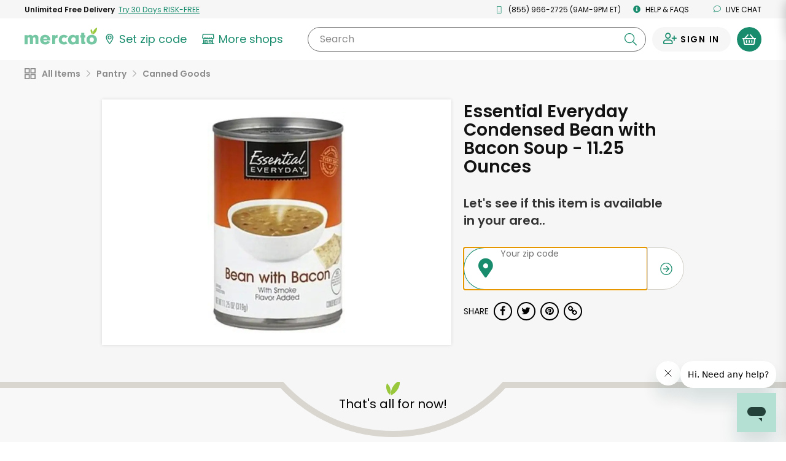

--- FILE ---
content_type: application/javascript
request_url: https://dye1fo42o13sl.cloudfront.net/static/builds/20260116193526_81e8b89e/scripts-built/util/string-formatting.js
body_size: 258
content:
Number.isInteger=Number.isInteger||function(e){return"number"==typeof e&&isFinite(e)&&Math.floor(e)===e};var formatMoneyString=function(e,r,t){if(null==e)return e;r=void 0===r||r,e=parseFloat(e.toString().replace(/\$/g,"").replace(/,/g,""));var n=!1;"boolean"==typeof t&&(n=t),n&&Number.isInteger(e)||(e=e.toFixed(2));var i=e.toString().replace(/\d(?=(\d{3})+\.)/g,"$&,");return r&&(i=i.indexOf("-")>=0?"-$"+i.substring(1):"$"+i),i};

--- FILE ---
content_type: application/javascript
request_url: https://dye1fo42o13sl.cloudfront.net/static/builds/20260116193526_81e8b89e/scripts-built/util/parsing.js
body_size: 374
content:
var ParsingUtil=function(){var r=r||{};return r.tryParseJson=function(r){try{return JSON.parse(r)}catch(r){return null}},r.parseQueryString=function(n,t,u){var e={};return n.split("&").forEach(function(n){if(null!==n&&0!=n.length){try{n=r.urlDecode(n)}catch(r){}var l=null,c=null,o=n.indexOf("=");-1==o?l=n:(l=n.substr(0,o),c=n.substr(o+1)),null!==l&&0!=l.length&&(e.hasOwnProperty(l)&&null!==c&&t?e[l].constructor==Array?e[l].push(c):e[l]=[e[l],c]:e[l]=u?[c]:c)}}),e},r.urlDecode=function(r){return decodeURIComponent(r.replace(/\+/g,"%20"))},r}();

--- FILE ---
content_type: text/javascript; charset=utf-8
request_url: https://app.link/_r?sdk=web2.86.5&branch_key=key_live_liL7hNRh8FTUO0iejnxJbgefDEn2mfaq&callback=branch_callback__0
body_size: 74
content:
/**/ typeof branch_callback__0 === 'function' && branch_callback__0("1541911249818314692");